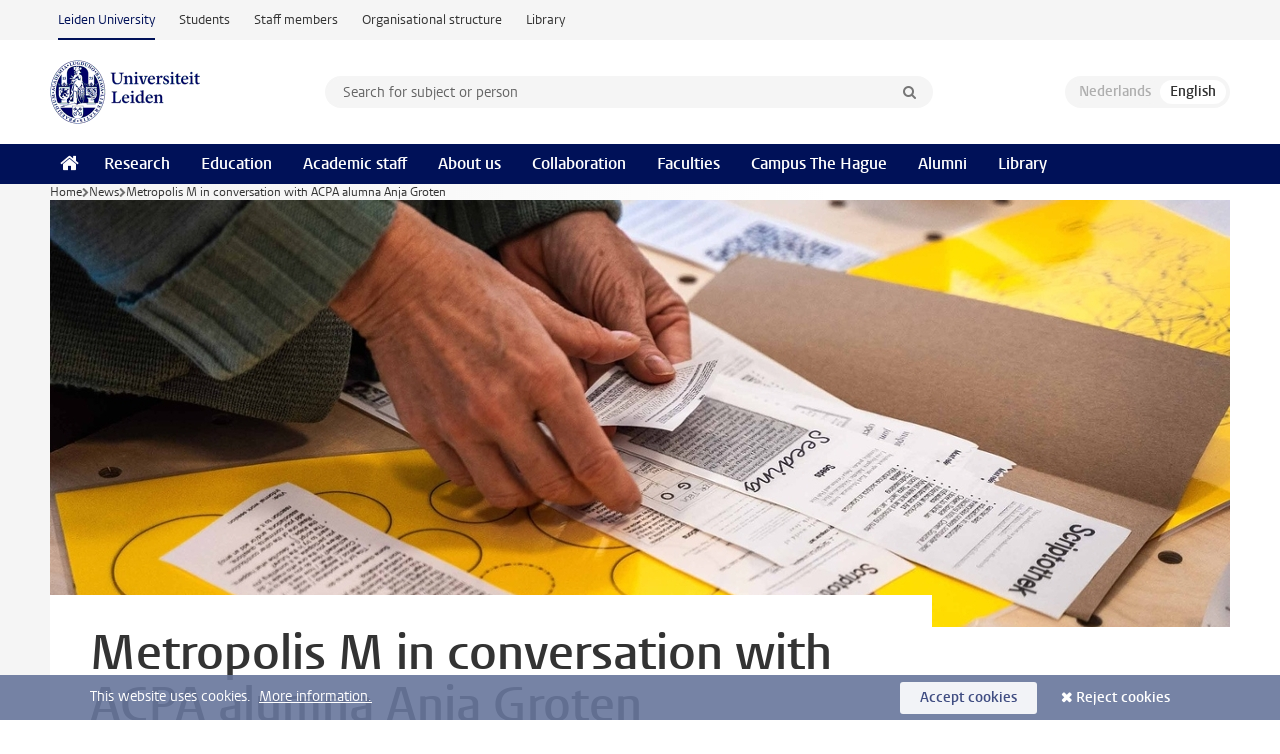

--- FILE ---
content_type: text/javascript;charset=UTF-8
request_url: https://www.universiteitleiden.nl/en/design-1.1/scripts/ul2common/suggest.js?v=1.216.00
body_size: 1333
content:
!function(C){C.fn.suggest=function(){return this.each(function(){var u,i,a,s,t,h=C(this),n=h.closest("form"),e=n.find(".submit"),f=C("<div/>").addClass("search-suggestions"),c=C("<ul/>"),p=C("<ul/>"),o=h.data("threshold")||2,r=h.data("wait")||500,l=h.data("suggest"),d={q:null},v=(f.setPosition=function(){var t=h.offset();return f.css({top:t.top+h.outerHeight()+-1,left:t.left,width:h.outerWidth()+e.outerWidth()}),f},f.reset=function(){return f.empty(),c.empty(),h.attr("aria-expanded","false"),p.empty(),i=null,f},function(){f.find("li").removeClass("active"),C(this).addClass("active"),i=C(this)}),g=function(){C(this).removeClass("active"),i=null},m=function(t){if(f.reset(),t.suggestions.length){var e=t.suggestions.length,a=!0===t.excludeDataHits?5:4;a<e&&(e=a),c.addClass("ul1");for(var i=0;i<e;i++){var s=t.suggestions[i],n=C("<li/>"),o=C("<span/>"),s=(s=s.display||s.text).replace(/<(\/?)b>/g,"<$1mark>");n.hover(v,g),o.html(s).appendTo(n.appendTo(c))}$header=C("<h3>"+t.dataHitsLabel+"</h3>"),p.addClass("ul2");for(var r=0;r<t.hits.length;r++){var l=t.hits[r],n=C("<li/>"),o=C("<span/>"),d=l.titleRaw;hitsUrl=l.url,$link=C("<a href="+hitsUrl+">"+d+"</a>"),o.html($link).appendTo(n.appendTo(p))}h.attr("aria-expanded","true"),f.append(c).setPosition().show(),!1===t.excludeDataHits&&(f.append($header),f.append(p).setPosition().show()),u=c}else f.hide()},w=function(){var t,e=n.serializeArray();for(t in e){var a=e[t];d[a.name]=a.value}return C.ajax({method:"GET",url:l,data:d,dataType:"json",complete:function(t){m(t.responseJSON)}}),n};for(t in this.dataset)t.match(/^suggest[A-Z]\w+/)&&(d[t.replace(/^suggest/,"").toLowerCase()]=this.dataset[t]);h.attr("autocomplete","off"),f.appendTo("body").hide(),h.on("keyup",function(t){var t=t.which,e=String.fromCharCode(t);8!==t&&46!==t&&27!==t&&32!==t&&!e.match(/\w/)||(a=h.val(),s&&clearTimeout(s),a.length>=o?s=setTimeout(w,r):f.reset().hide())}),C(window).on("keydown",function(t){if(C(document.activeElement).is(h)&&f.is(":visible")){var e=38===t.which,a=40===t.which;if(13===t.which&&i){if(u===c)return h.val(i.text()),h.attr("aria-expanded","false"),f.hide(),n.submit(),!1;t.preventDefault(),window.location.href=i.find("a").attr("href")}(e||a)&&(a=e?"li:last-child":"li:first-child",(e=i?i[e?"prev":"next"]():u.find(a)).length||(u.find("li").removeClass("active"),e=(u=u===c?p:c).find(a)),e.length&&(u.find("li").removeClass("active"),i=e.addClass("active")),t.preventDefault())}}),C(window).on("resize",f.setPosition),f.on("click",function(t){var e;C(t.target).closest("ul").hasClass("ul1")?(e=C(t.target).closest("li").text(),h.val(e),n.submit()):(e=C(t.target.closest("li")),window.location.href=e.find("a").attr("href"))}),h.on("blur",function(){setTimeout(function(){f.reset().hide()},175)})}),this},C("input[data-suggest]").suggest()}(jQuery);

--- FILE ---
content_type: text/javascript;charset=UTF-8
request_url: https://www.universiteitleiden.nl/en/design-1.1/scripts/ul2common/main.js
body_size: 1083
content:
document.getElementsByTagName("picture").length&&!window.HTMLPictureElement&&(document.createElement("picture"),UL2.getScript("lib/picturefill")),UL2.getScripts({"a.activate":"ul2common/activate",".accordeon":"ul2common/accordeon",".ajax":"ul2common/ajax","article h2, article h3":"ul2common/anchors",".bar-chart":"ul2common/bar-charts",'img[src*="beeldbank.leidenuniv.nl"]':"ul2common/beeldbank","[data-bgset]":"ul2common/bgset",".box.event-details":"ul2common/box-event-details",".box.expand":"ul2common/box-expand",".box.figure.alt":"ul2common/box-figure",".box.modal":["ul2common/modal","ul2common/box-modal"],".box .more a":"ul2common/box-more",".box.paginated":"ul2common/box-pagination",".collapse":"ul2common/collapse",".datepicker":["lib/jquery-ui/datepicker","ul2common/locale","ul2common/calendar"],".candy":["ul2common/modal","ul2common/candy"],".carousel":"ul2common/carousel",".chooser":"ul2common/chooser",".box.facet":"ul2common/facets",".facets":"ul2common/facets",".gallery":"ul2common/galleries","[data-heights]":"ul2common/heights",".hero.switch":"ul2common/hero-switch",".hero-team":"ul2common/hero-team",".iframe":"ul2common/iframe",".keep-hash":"ul2common/keep-hash","#js_breadcrumbs":"ul2common/mobile-fit-breadcrumbs",".js_mobile-fit-menu-items":"ul2common/mobile-fit-menu-items","a.modal":"ul2common/link-modal","#content article a":"ul2common/links","nav[data-menu-label]":"ul2common/nav","nav[data-hamburger-destination]":"ul2common/nav-hamburger",".js_add-control-icon":"ul2common/nav--add-control-icon",".js_nav--disclosure":"ul2common/nav-disclosure",".js_tree-nav":"ul2common/nav--tree-view",".map:not(body)":"ul2common/maps","body.overview #content > ul > li, #content .overview-list > ul > li":"ul2common/overview",".pie-chart":"ul2common/pie-charts",".rsp-form":"ul2common/rsp-form","#search":"ul2common/search",".select-context":"ul2common/select-context",".social-embed":"ul2common/social-embed","input[data-suggest]":"ul2common/suggest","article table:not([class])":"ul2common/tables",".tab":"ul2common/tabs",".testimonial-group":"ul2common/testimonials","select.text-filter":"ul2common/text-filter",".track-event":"ul2common/track-event",".trigger-click":"ul2common/trigger-click",".user-notice":"ul2common/user-notice",".video":"ul2common/video",".zoom":"ul2common/zoom",".article-form":["lib/jquery-ui/datepicker","ul2common/locale","ul2common/article-form"],"[data-video]":"ul2common/hero-video",".publications":"ul2common/publications","[data-ajax-class]":"ul2common/ajax-class",".faqtory":"ul2common/widget-faqtory","form.filter-multiple":"ul2common/filters","body.intern":"ul2common/locked",".toolbar":"ul2common/toolbar","select.two-tier":"ul2common/two-tier-select",".user form":"ul2common/user",".courses":"ul2common/courses",".link-list":"ul2common/link-list",'body.recruitment a[href$=".pdf"]':"ul2common/pdf-datalayer",".unibuddy":"ul2common/widget-unibuddy","nav.facets h1":"ul2common/facets-toggle",".keywords[data-reset]":"ul2common/reset-keywords","nav.path":"ul2common/nav-path",".opening-hours":"ul2common/opening-hours",".local-search":"ul2common/local-search"});